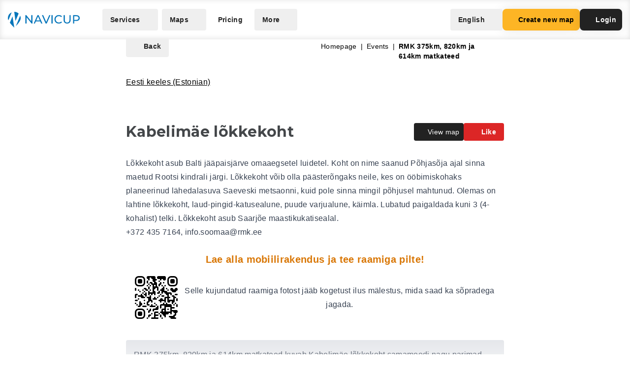

--- FILE ---
content_type: text/html; charset=UTF-8
request_url: https://navicup.com/object/rmk-375km-820km-ja-614km-matkateed/kabelimae-lokkekoht-71341/ee
body_size: 14439
content:
<!DOCTYPE html>
<html lang="en">
<head>
    <meta charset="UTF-8">
    <meta name="viewport" content="width=device-width, initial-scale=1.0">
    <meta name="csrf-token" content="RlGaIfdI8hTgIEZhwmvxqHoYGNVdWxfKSmjB6amN">

        
        <title>Navicup - Interactive Self-Guided Tour, Audio Guide &amp; White Label App Platform</title>

    <link rel="shortcut icon" href="/favicon.ico" type="image/x-icon">
    <script type="text/javascript">
    const Ziggy = {"url":"https:\/\/navicup.com","port":null,"defaults":{},"routes":{"ignition.healthCheck":{"uri":"_ignition\/health-check","methods":["GET","HEAD"]},"ignition.executeSolution":{"uri":"_ignition\/execute-solution","methods":["POST"]},"ignition.updateConfig":{"uri":"_ignition\/update-config","methods":["POST"]},"index":{"uri":"\/","methods":["GET","HEAD"]},"contact.send":{"uri":"contact-form-sent","methods":["POST"]},"privacyPolicy.index":{"uri":"privacy","methods":["GET","HEAD"]},"sunlinesPrivacyPolicy.index":{"uri":"sunlines-privacy","methods":["GET","HEAD"]},"pokumaaPrivacyPolicy.index":{"uri":"pokumaa-privacy","methods":["GET","HEAD"]},"parisForYouPrivacyPolicy.index":{"uri":"paris-for-you-privacy","methods":["GET","HEAD"]},"fredsAdventuresPrivacyPolicy.index":{"uri":"freds-adventures-privacy","methods":["GET","HEAD"]},"termsAndConditions.index":{"uri":"terms-and-conditions","methods":["GET","HEAD"]},"booking.index":{"uri":"booking\/{type}\/{itemId?}","methods":["GET","HEAD"]},"activeEvents.index":{"uri":"events\/{page?}","methods":["GET","HEAD"]},"showMapPage.index":{"uri":"event\/{eventUrl}\/{pointId?}\/{lang?}","methods":["GET","HEAD"]},"showMapWithGalleryPage.index":{"uri":"event\/{eventUrl}\/gallery","methods":["GET","HEAD"]},"eventObjects.show":{"uri":"objects\/{eventUrl}\/{lang?}\/{page?}","methods":["GET","HEAD"]},"showEventObjectPage.index":{"uri":"object\/{eventUrl}\/{pointUrl}\/{lang?}","methods":["GET","HEAD"]},"archivedEvents.index":{"uri":"archive-events\/{page?}","methods":["GET","HEAD"]},"createNewMap.index":{"uri":"create-new-map\/{eventType?}","methods":["GET","HEAD"]},"createNewMap.post":{"uri":"create-new-map","methods":["POST"]},"createNewMap.cancel":{"uri":"cancel-new-map","methods":["POST"]},"museum.index.en":{"uri":"museums-and-theme-parks","methods":["GET","HEAD"]},"schools.index.en":{"uri":"schools","methods":["GET","HEAD"]},"audioguide.index.en":{"uri":"self-guided-tours-audio-guides-exploration-games","methods":["GET","HEAD"]},"competition.index.en":{"uri":"orienteering-competitions-and-sports-events","methods":["GET","HEAD"]},"branding.index.en":{"uri":"branded-digital-solutions","methods":["GET","HEAD"]},"localGov.index.en":{"uri":"municipalities-and-local-community","methods":["GET","HEAD"]},"serviceSales.index.en":{"uri":"service-sales-and-contactless-revenue","methods":["GET","HEAD"]},"pricing.index.en":{"uri":"pricing","methods":["GET","HEAD"]},"audioguide.pricing.en":{"uri":"audio-guide-pricing","methods":["GET","HEAD"]},"tourism.pricing.en":{"uri":"tourism-and-hiking-pricing","methods":["GET","HEAD"]},"competition.pricing.en":{"uri":"games-and-competition-pricing","methods":["GET","HEAD"]},"events.pricing.en":{"uri":"events-pricing","methods":["GET","HEAD"]},"alternativeComparison.index.en":{"uri":"alternative-to-actionbound-goosechase","methods":["GET","HEAD"]},"competitionguidevideo.index.en":{"uri":"games-and-competitions-support","methods":["GET","HEAD"]},"faq.index.en":{"uri":"faq","methods":["GET","HEAD"]},"contact.index.en":{"uri":"contact","methods":["GET","HEAD"]},"audiosurvey.index.en":{"uri":"audio-guide-survey","methods":["GET","HEAD"]},"audiovideo.index.en":{"uri":"audio-guide-support","methods":["GET","HEAD"]},"tourism.index.en":{"uri":"tourist-maps-and-hiking-trails","methods":["GET","HEAD"]},"events.index.en":{"uri":"big-event-maps","methods":["GET","HEAD"]},"museum.index.ee":{"uri":"muuseumid-ja-teemapargid","methods":["GET","HEAD"]},"schools.index.ee":{"uri":"koolid","methods":["GET","HEAD"]},"audioguide.index.ee":{"uri":"giidituurid-turismimangud-kulastusmangud","methods":["GET","HEAD"]},"competition.index.ee":{"uri":"orienteerumisvoistlused-ja-spordiuritused","methods":["GET","HEAD"]},"branding.index.ee":{"uri":"branditud-digilahendused","methods":["GET","HEAD"]},"localGov.index.ee":{"uri":"omavalitsused-ja-kohalik-kogukond","methods":["GET","HEAD"]},"serviceSales.index.ee":{"uri":"teenuste-muuk-ja-kontaktivaba-tulu-teenimine","methods":["GET","HEAD"]},"pricing.index.ee":{"uri":"hinnakiri","methods":["GET","HEAD"]},"audioguide.pricing.ee":{"uri":"audiogiid-hinnad","methods":["GET","HEAD"]},"tourism.pricing.ee":{"uri":"turism-ja-matkad-hinnad","methods":["GET","HEAD"]},"competition.pricing.ee":{"uri":"voistlused-hinnad","methods":["GET","HEAD"]},"events.pricing.ee":{"uri":"uritused-hinnad","methods":["GET","HEAD"]},"alternativeComparison.index.ee":{"uri":"alternatiiv-actionbound-goosechase","methods":["GET","HEAD"]},"competitionguidevideo.index.ee":{"uri":"mangude-ja-voistluste-oppevideod","methods":["GET","HEAD"]},"audioguide.rahastus.index":{"uri":"audiogiidi-projekti-rahastus","methods":["GET","HEAD"]},"faq.index.ee":{"uri":"kkk","methods":["GET","HEAD"]},"contact.index.ee":{"uri":"kontakt","methods":["GET","HEAD"]},"audiosurvey.index.ee":{"uri":"audiogiid-kysitlus","methods":["GET","HEAD"]},"audiovideo.index.ee":{"uri":"audiogiid-oppevideod","methods":["GET","HEAD"]},"tourism.index.ee":{"uri":"turismikaardid-ja-matkarajad","methods":["GET","HEAD"]},"events.index.ee":{"uri":"suururituste-kaardid","methods":["GET","HEAD"]},"museum.index.fi":{"uri":"museot-ja-teemapuistot","methods":["GET","HEAD"]},"schools.index.fi":{"uri":"koulut","methods":["GET","HEAD"]},"audioguide.index.fi":{"uri":"oppaiden-kiertueet-turismimangut-ja-vierailupelit","methods":["GET","HEAD"]},"competition.index.fi":{"uri":"suunnistuskilpailut-ja-urheilutapahtumat","methods":["GET","HEAD"]},"branding.index.fi":{"uri":"brandatut-digirratkaisut","methods":["GET","HEAD"]},"localGov.index.fi":{"uri":"kunnat-ja-paikallisyhteisot","methods":["GET","HEAD"]},"serviceSales.index.fi":{"uri":"palveluiden-myynti-ja-kontaktivapaa-tulo-tienaaminen","methods":["GET","HEAD"]},"pricing.index.fi":{"uri":"hinnasto","methods":["GET","HEAD"]},"audioguide.pricing.fi":{"uri":"audio-opas-hinnasto","methods":["GET","HEAD"]},"tourism.pricing.fi":{"uri":"matkailu-hinnasto","methods":["GET","HEAD"]},"competition.pricing.fi":{"uri":"kilpailut-hinnat","methods":["GET","HEAD"]},"events.pricing.fi":{"uri":"tapahtumat-hinnat","methods":["GET","HEAD"]},"alternativeComparison.index.fi":{"uri":"vaihtoehto-actionbound-goosechase","methods":["GET","HEAD"]},"competitionguidevideo.index.fi":{"uri":"pelit-ja-kilpailut-opetusvideot","methods":["GET","HEAD"]},"faq.index.fi":{"uri":"usein-kysytyt-kysymykset","methods":["GET","HEAD"]},"contact.index.fi":{"uri":"yhteystiedot","methods":["GET","HEAD"]},"audiosurvey.index.fi":{"uri":"kysely","methods":["GET","HEAD"]},"audiovideo.index.fi":{"uri":"opetusvideot","methods":["GET","HEAD"]},"tourism.index.fi":{"uri":"matkailu-ja-vaellus","methods":["GET","HEAD"]},"events.index.fi":{"uri":"suurtapahtumien-kartat","methods":["GET","HEAD"]},"museum.index.se":{"uri":"museer-och-temaparker","methods":["GET","HEAD"]},"schools.index.se":{"uri":"skolor","methods":["GET","HEAD"]},"audioguide.index.se":{"uri":"guidningsturer-turismspel-och-besoksspel","methods":["GET","HEAD"]},"competition.index.se":{"uri":"orienteringstavlingar-och-sportevenemang","methods":["GET","HEAD"]},"branding.index.se":{"uri":"varumarkesanpassade-digitala-losningar","methods":["GET","HEAD"]},"localGov.index.se":{"uri":"kommuner-och-lokalsamhalle","methods":["GET","HEAD"]},"serviceSales.index.se":{"uri":"tjanstforsaljning-och-kontaktlos-intaktsgenerering","methods":["GET","HEAD"]},"pricing.index.se":{"uri":"prissattnig","methods":["GET","HEAD"]},"audioguide.pricing.se":{"uri":"ljudguide-prissattnig","methods":["GET","HEAD"]},"tourism.pricing.se":{"uri":"turism-och-vandrig-prissattning","methods":["GET","HEAD"]},"competition.pricing.se":{"uri":"tavling-prissatning","methods":["GET","HEAD"]},"events.pricing.se":{"uri":"handelser-prissattning","methods":["GET","HEAD"]},"alternativeComparison.index.se":{"uri":"alternativ-till-actionbound-goosechase","methods":["GET","HEAD"]},"competitionguidevideo.index.se":{"uri":"spel-och-tavlingsvideor","methods":["GET","HEAD"]},"faq.index.se":{"uri":"vanliga-fragor","methods":["GET","HEAD"]},"contact.index.se":{"uri":"kontakt-oss","methods":["GET","HEAD"]},"audiosurvey.index.se":{"uri":"ljudguide-undersokning","methods":["GET","HEAD"]},"audiovideo.index.se":{"uri":"tod-for-ljudguide","methods":["GET","HEAD"]},"tourism.index.se":{"uri":"turistkartor-och-vandringsleder","methods":["GET","HEAD"]},"events.index.se":{"uri":"kartor-for-det-stora-handelse","methods":["GET","HEAD"]},"museum.index.de":{"uri":"museen-und-themenparks","methods":["GET","HEAD"]},"schools.index.de":{"uri":"schulen","methods":["GET","HEAD"]},"audioguide.index.de":{"uri":"fuehrungen-tourismus-und-besucherspiele","methods":["GET","HEAD"]},"competition.index.de":{"uri":"orientierungslaufe-und-sportveranstaltungen","methods":["GET","HEAD"]},"branding.index.de":{"uri":"markenlosungen","methods":["GET","HEAD"]},"localGov.index.de":{"uri":"kommunen-und-lokale-gemeinschaften","methods":["GET","HEAD"]},"serviceSales.index.de":{"uri":"verkauf-von-dienstleistungen-und-kontaktloses-einkommen","methods":["GET","HEAD"]},"pricing.index.de":{"uri":"preisliste","methods":["GET","HEAD"]},"competition.pricing.de":{"uri":"wettbewerbe-preise","methods":["GET","HEAD"]},"tourism.pricing.de":{"uri":"tourismus-und-wandertouren-preise","methods":["GET","HEAD"]},"audioguide.pricing.de":{"uri":"audioguide-preise","methods":["GET","HEAD"]},"events.pricing.de":{"uri":"veranstaltungen-preise","methods":["GET","HEAD"]},"alternativeComparison.index.de":{"uri":"alternative-zu-actionbound-goosechase","methods":["GET","HEAD"]},"competitionguidevideo.index.de":{"uri":"unterstutzung-von-spielen-und-wettbewerben","methods":["GET","HEAD"]},"faq.index.de":{"uri":"faqs","methods":["GET","HEAD"]},"contact.index.de":{"uri":"kontakts","methods":["GET","HEAD"]},"audiosurvey.index.de":{"uri":"audioguide-umfrage","methods":["GET","HEAD"]},"audiovideo.index.de":{"uri":"audioguide-videotutorial","methods":["GET","HEAD"]},"tourism.index.de":{"uri":"touristenkarten-und-wanderwege","methods":["GET","HEAD"]},"events.index.de":{"uri":"karten-grossveranstaltungen","methods":["GET","HEAD"]},"museum.index.es":{"uri":"museos-y-parques-tematicos","methods":["GET","HEAD"]},"schools.index.es":{"uri":"escuelas","methods":["GET","HEAD"]},"audioguide.index.es":{"uri":"tours-guiados-juegos-turisticos-y-de-visita","methods":["GET","HEAD"]},"competition.index.es":{"uri":"competiciones-de-orientacion-y-eventos-deportivos","methods":["GET","HEAD"]},"branding.index.es":{"uri":"soluciones-digitales-de-marca","methods":["GET","HEAD"]},"localGov.index.es":{"uri":"gobiernos-locales-y-comunidades","methods":["GET","HEAD"]},"serviceSales.index.es":{"uri":"venta-de-servicios-y-generacion-de-ingresos-sin-contacto","methods":["GET","HEAD"]},"pricing.index.es":{"uri":"fijacion-de-precios","methods":["GET","HEAD"]},"competition.pricing.es":{"uri":"comparacion-competencia","methods":["GET","HEAD"]},"tourism.pricing.es":{"uri":"turismo-y-senderismo-precios","methods":["GET","HEAD"]},"audioguide.pricing.es":{"uri":"precios-de-la-audioguia","methods":["GET","HEAD"]},"events.pricing.es":{"uri":"precios-de-eventos","methods":["GET","HEAD"]},"alternativeComparison.index.es":{"uri":"alternativa-a-actionbound-goosechase","methods":["GET","HEAD"]},"competitionguidevideo.index.es":{"uri":"juegos-y-concursos-soporte","methods":["GET","HEAD"]},"faq.index.es":{"uri":"preguntas-mas-frecuentes","methods":["GET","HEAD"]},"contact.index.es":{"uri":"contacto","methods":["GET","HEAD"]},"audiosurvey.index.es":{"uri":"audio-guia-encuesta","methods":["GET","HEAD"]},"audiovideo.index.es":{"uri":"soporte-de-audioguia","methods":["GET","HEAD"]},"tourism.index.es":{"uri":"mapas-turisticos-y-rutas-de-senderismo","methods":["GET","HEAD"]},"events.index.es":{"uri":"mapas-de-grandes-eventos","methods":["GET","HEAD"]},"museum.index.it":{"uri":"musei-e-parchi-tematici","methods":["GET","HEAD"]},"schools.index.it":{"uri":"scuole","methods":["GET","HEAD"]},"audioguide.index.it":{"uri":"tour-guidati-giochi-turistici-e-di-visita","methods":["GET","HEAD"]},"competition.index.it":{"uri":"gare-di-orientamento-e-eventi-sportivi","methods":["GET","HEAD"]},"branding.index.it":{"uri":"soluzioni-digitali-a-marchio","methods":["GET","HEAD"]},"localGov.index.it":{"uri":"comuni-e-comunita-locali","methods":["GET","HEAD"]},"serviceSales.index.it":{"uri":"vendita-di-servizi-e-generazione-di-entrate-senza-contatto","methods":["GET","HEAD"]},"pricing.index.it":{"uri":"prezzo","methods":["GET","HEAD"]},"competition.pricing.it":{"uri":"confronto-competizione","methods":["GET","HEAD"]},"tourism.pricing.it":{"uri":"mappe-turistiche-e-percorsi-escursionistici","methods":["GET","HEAD"]},"audioguide.pricing.it":{"uri":"prezzo-dellaudioguida","methods":["GET","HEAD"]},"events.pricing.it":{"uri":"prezzi-degli-eventi","methods":["GET","HEAD"]},"alternativeComparison.index.it":{"uri":"alternativa-per-actionbound-goosechase","methods":["GET","HEAD"]},"competitionguidevideo.index.it":{"uri":"supporto-per-giochi-e-competizioni","methods":["GET","HEAD"]},"faq.index.it":{"uri":"faqo","methods":["GET","HEAD"]},"contact.index.it":{"uri":"contatto","methods":["GET","HEAD"]},"audiosurvey.index.it":{"uri":"audio-guida-sondaggio","methods":["GET","HEAD"]},"audiovideo.index.it":{"uri":"audio-guida-supporto","methods":["GET","HEAD"]},"events.index.it":{"uri":"mappe-grandi-eventi","methods":["GET","HEAD"]},"museum.index.pl":{"uri":"muzea-i-parki-tematyczne","methods":["GET","HEAD"]},"schools.index.pl":{"uri":"szkoly","methods":["GET","HEAD"]},"audioguide.index.pl":{"uri":"wycieczki-z-przewodnikiem-i-gry-turystyczne","methods":["GET","HEAD"]},"competition.index.pl":{"uri":"zawody-sportowe-i-orientacyjne","methods":["GET","HEAD"]},"branding.index.pl":{"uri":"rozwiazania-cyfrowe-pod-twoja-marka","methods":["GET","HEAD"]},"localGov.index.pl":{"uri":"samorzady-i-spolecznosci-lokalne","methods":["GET","HEAD"]},"serviceSales.index.pl":{"uri":"sprzedaz-uslug-bez-kontaktu","methods":["GET","HEAD"]},"pricing.index.pl":{"uri":"cennik","methods":["GET","HEAD"]},"competition.pricing.pl":{"uri":"porownanie-z-konkurencja","methods":["GET","HEAD"]},"tourism.pricing.pl":{"uri":"mapy-turystyczne-i-szlaki","methods":["GET","HEAD"]},"audioguide.pricing.pl":{"uri":"cena-audioprzewodnika","methods":["GET","HEAD"]},"events.pricing.pl":{"uri":"ceny-wydarzen","methods":["GET","HEAD"]},"alternativeComparison.index.pl":{"uri":"alternatywa-dla-actionbound-goosechase","methods":["GET","HEAD"]},"competitionguidevideo.index.pl":{"uri":"pomoc-dla-gier-i-zawodow","methods":["GET","HEAD"]},"faq.index.pl":{"uri":"faqe","methods":["GET","HEAD"]},"contact.index.pl":{"uri":"kontakte","methods":["GET","HEAD"]},"audiosurvey.index.pl":{"uri":"ankieta-o-audioprzewodniku","methods":["GET","HEAD"]},"audiovideo.index.pl":{"uri":"pomoc-audioprzewodnik","methods":["GET","HEAD"]},"events.index.pl":{"uri":"mapy-duzych-wydarzen","methods":["GET","HEAD"]},"museum.index.fr":{"uri":"musees-et-parcs-a-theme","methods":["GET","HEAD"]},"schools.index.fr":{"uri":"ecoles","methods":["GET","HEAD"]},"audioguide.index.fr":{"uri":"visites-guidees-et-jeux-touristiques","methods":["GET","HEAD"]},"competition.index.fr":{"uri":"competitions-sportives-et-orientation","methods":["GET","HEAD"]},"branding.index.fr":{"uri":"solutions-numeriques-en-marque-blanche","methods":["GET","HEAD"]},"localGov.index.fr":{"uri":"collectivites-et-gouvernements-locaux","methods":["GET","HEAD"]},"serviceSales.index.fr":{"uri":"ventes-de-services-sans-contact","methods":["GET","HEAD"]},"pricing.index.fr":{"uri":"tarifs","methods":["GET","HEAD"]},"competition.pricing.fr":{"uri":"comparaison-avec-la-concurrence","methods":["GET","HEAD"]},"tourism.pricing.fr":{"uri":"cartes-touristiques-et-randonnees","methods":["GET","HEAD"]},"audioguide.pricing.fr":{"uri":"tarif-des-audioguides","methods":["GET","HEAD"]},"events.pricing.fr":{"uri":"tarifs-des-evenements","methods":["GET","HEAD"]},"alternativeComparison.index.fr":{"uri":"alternative-a-actionbound-goosechase","methods":["GET","HEAD"]},"competitionguidevideo.index.fr":{"uri":"assistance-pour-jeux-et-competitions","methods":["GET","HEAD"]},"faq.index.fr":{"uri":"faqf","methods":["GET","HEAD"]},"contact.index.fr":{"uri":"contacter","methods":["GET","HEAD"]},"audiosurvey.index.fr":{"uri":"sondage-sur-laudioguide","methods":["GET","HEAD"]},"audiovideo.index.fr":{"uri":"assistance-audioguide","methods":["GET","HEAD"]},"events.index.fr":{"uri":"cartes-de-grands-evenements","methods":["GET","HEAD"]},"museum.index.uk":{"uri":"museyi-ta-tematychni-parky","methods":["GET","HEAD"]},"schools.index.uk":{"uri":"shkoly","methods":["GET","HEAD"]},"audioguide.index.uk":{"uri":"ekskursiyi-ta-turystychni-ihry","methods":["GET","HEAD"]},"competition.index.uk":{"uri":"sportyvni-zmahannia-ta-oriyentuvannya","methods":["GET","HEAD"]},"branding.index.uk":{"uri":"tsyfrovi-rishennya-pid-vashym-brendom","methods":["GET","HEAD"]},"localGov.index.uk":{"uri":"mistske-samovryaduvannya-ta-hromady","methods":["GET","HEAD"]},"serviceSales.index.uk":{"uri":"bezkontaktovyy-prodazh-posluh-ta-dokhodiv","methods":["GET","HEAD"]},"pricing.index.uk":{"uri":"tsiny","methods":["GET","HEAD"]},"competition.pricing.uk":{"uri":"porivnyannya-z-konkurentamy","methods":["GET","HEAD"]},"tourism.pricing.uk":{"uri":"turystychni-karty-ta-pokhodi","methods":["GET","HEAD"]},"audioguide.pricing.uk":{"uri":"tsina-audiohidiv","methods":["GET","HEAD"]},"events.pricing.uk":{"uri":"tsiny-na-podiyi","methods":["GET","HEAD"]},"alternativeComparison.index.uk":{"uri":"alternatyva-actionbound-goosechase","methods":["GET","HEAD"]},"competitionguidevideo.index.uk":{"uri":"pidtrymka-ihor-ta-zmahan","methods":["GET","HEAD"]},"faq.index.uk":{"uri":"faqi","methods":["GET","HEAD"]},"contact.index.uk":{"uri":"kontakti","methods":["GET","HEAD"]},"audiosurvey.index.uk":{"uri":"opytuvannya-pro-audiohidu","methods":["GET","HEAD"]},"audiovideo.index.uk":{"uri":"pidtrymka-audiohidiv","methods":["GET","HEAD"]},"events.index.uk":{"uri":"karty-velykykh-podiy","methods":["GET","HEAD"]}}};

    !function(t,r){"object"==typeof exports&&"undefined"!=typeof module?module.exports=r():"function"==typeof define&&define.amd?define(r):(t||self).route=r()}(this,function(){function t(t,r){for(var e=0;e<r.length;e++){var n=r[e];n.enumerable=n.enumerable||!1,n.configurable=!0,"value"in n&&(n.writable=!0),Object.defineProperty(t,n.key,n)}}function r(r,e,n){return e&&t(r.prototype,e),n&&t(r,n),Object.defineProperty(r,"prototype",{writable:!1}),r}function e(){return e=Object.assign?Object.assign.bind():function(t){for(var r=1;r<arguments.length;r++){var e=arguments[r];for(var n in e)Object.prototype.hasOwnProperty.call(e,n)&&(t[n]=e[n])}return t},e.apply(this,arguments)}function n(t){return n=Object.setPrototypeOf?Object.getPrototypeOf.bind():function(t){return t.__proto__||Object.getPrototypeOf(t)},n(t)}function o(t,r){return o=Object.setPrototypeOf?Object.setPrototypeOf.bind():function(t,r){return t.__proto__=r,t},o(t,r)}function i(){if("undefined"==typeof Reflect||!Reflect.construct)return!1;if(Reflect.construct.sham)return!1;if("function"==typeof Proxy)return!0;try{return Boolean.prototype.valueOf.call(Reflect.construct(Boolean,[],function(){})),!0}catch(t){return!1}}function u(t,r,e){return u=i()?Reflect.construct.bind():function(t,r,e){var n=[null];n.push.apply(n,r);var i=new(Function.bind.apply(t,n));return e&&o(i,e.prototype),i},u.apply(null,arguments)}function f(t){var r="function"==typeof Map?new Map:void 0;return f=function(t){if(null===t||-1===Function.toString.call(t).indexOf("[native code]"))return t;if("function"!=typeof t)throw new TypeError("Super expression must either be null or a function");if(void 0!==r){if(r.has(t))return r.get(t);r.set(t,e)}function e(){return u(t,arguments,n(this).constructor)}return e.prototype=Object.create(t.prototype,{constructor:{value:e,enumerable:!1,writable:!0,configurable:!0}}),o(e,t)},f(t)}var a=String.prototype.replace,c=/%20/g,l="RFC3986",s={default:l,formatters:{RFC1738:function(t){return a.call(t,c,"+")},RFC3986:function(t){return String(t)}},RFC1738:"RFC1738",RFC3986:l},v=Object.prototype.hasOwnProperty,p=Array.isArray,y=function(){for(var t=[],r=0;r<256;++r)t.push("%"+((r<16?"0":"")+r.toString(16)).toUpperCase());return t}(),d=function(t,r){for(var e=r&&r.plainObjects?Object.create(null):{},n=0;n<t.length;++n)void 0!==t[n]&&(e[n]=t[n]);return e},b={arrayToObject:d,assign:function(t,r){return Object.keys(r).reduce(function(t,e){return t[e]=r[e],t},t)},combine:function(t,r){return[].concat(t,r)},compact:function(t){for(var r=[{obj:{o:t},prop:"o"}],e=[],n=0;n<r.length;++n)for(var o=r[n],i=o.obj[o.prop],u=Object.keys(i),f=0;f<u.length;++f){var a=u[f],c=i[a];"object"==typeof c&&null!==c&&-1===e.indexOf(c)&&(r.push({obj:i,prop:a}),e.push(c))}return function(t){for(;t.length>1;){var r=t.pop(),e=r.obj[r.prop];if(p(e)){for(var n=[],o=0;o<e.length;++o)void 0!==e[o]&&n.push(e[o]);r.obj[r.prop]=n}}}(r),t},decode:function(t,r,e){var n=t.replace(/\+/g," ");if("iso-8859-1"===e)return n.replace(/%[0-9a-f]{2}/gi,unescape);try{return decodeURIComponent(n)}catch(t){return n}},encode:function(t,r,e,n,o){if(0===t.length)return t;var i=t;if("symbol"==typeof t?i=Symbol.prototype.toString.call(t):"string"!=typeof t&&(i=String(t)),"iso-8859-1"===e)return escape(i).replace(/%u[0-9a-f]{4}/gi,function(t){return"%26%23"+parseInt(t.slice(2),16)+"%3B"});for(var u="",f=0;f<i.length;++f){var a=i.charCodeAt(f);45===a||46===a||95===a||126===a||a>=48&&a<=57||a>=65&&a<=90||a>=97&&a<=122||o===s.RFC1738&&(40===a||41===a)?u+=i.charAt(f):a<128?u+=y[a]:a<2048?u+=y[192|a>>6]+y[128|63&a]:a<55296||a>=57344?u+=y[224|a>>12]+y[128|a>>6&63]+y[128|63&a]:(a=65536+((1023&a)<<10|1023&i.charCodeAt(f+=1)),u+=y[240|a>>18]+y[128|a>>12&63]+y[128|a>>6&63]+y[128|63&a])}return u},isBuffer:function(t){return!(!t||"object"!=typeof t||!(t.constructor&&t.constructor.isBuffer&&t.constructor.isBuffer(t)))},isRegExp:function(t){return"[object RegExp]"===Object.prototype.toString.call(t)},maybeMap:function(t,r){if(p(t)){for(var e=[],n=0;n<t.length;n+=1)e.push(r(t[n]));return e}return r(t)},merge:function t(r,e,n){if(!e)return r;if("object"!=typeof e){if(p(r))r.push(e);else{if(!r||"object"!=typeof r)return[r,e];(n&&(n.plainObjects||n.allowPrototypes)||!v.call(Object.prototype,e))&&(r[e]=!0)}return r}if(!r||"object"!=typeof r)return[r].concat(e);var o=r;return p(r)&&!p(e)&&(o=d(r,n)),p(r)&&p(e)?(e.forEach(function(e,o){if(v.call(r,o)){var i=r[o];i&&"object"==typeof i&&e&&"object"==typeof e?r[o]=t(i,e,n):r.push(e)}else r[o]=e}),r):Object.keys(e).reduce(function(r,o){var i=e[o];return r[o]=v.call(r,o)?t(r[o],i,n):i,r},o)}},h=Object.prototype.hasOwnProperty,m={brackets:function(t){return t+"[]"},comma:"comma",indices:function(t,r){return t+"["+r+"]"},repeat:function(t){return t}},g=Array.isArray,j=String.prototype.split,w=Array.prototype.push,O=function(t,r){w.apply(t,g(r)?r:[r])},E=Date.prototype.toISOString,R=s.default,S={addQueryPrefix:!1,allowDots:!1,charset:"utf-8",charsetSentinel:!1,delimiter:"&",encode:!0,encoder:b.encode,encodeValuesOnly:!1,format:R,formatter:s.formatters[R],indices:!1,serializeDate:function(t){return E.call(t)},skipNulls:!1,strictNullHandling:!1},T=function t(r,e,n,o,i,u,f,a,c,l,s,v,p,y){var d,h=r;if("function"==typeof f?h=f(e,h):h instanceof Date?h=l(h):"comma"===n&&g(h)&&(h=b.maybeMap(h,function(t){return t instanceof Date?l(t):t})),null===h){if(o)return u&&!p?u(e,S.encoder,y,"key",s):e;h=""}if("string"==typeof(d=h)||"number"==typeof d||"boolean"==typeof d||"symbol"==typeof d||"bigint"==typeof d||b.isBuffer(h)){if(u){var m=p?e:u(e,S.encoder,y,"key",s);if("comma"===n&&p){for(var w=j.call(String(h),","),E="",R=0;R<w.length;++R)E+=(0===R?"":",")+v(u(w[R],S.encoder,y,"value",s));return[v(m)+"="+E]}return[v(m)+"="+v(u(h,S.encoder,y,"value",s))]}return[v(e)+"="+v(String(h))]}var T,k=[];if(void 0===h)return k;if("comma"===n&&g(h))T=[{value:h.length>0?h.join(",")||null:void 0}];else if(g(f))T=f;else{var x=Object.keys(h);T=a?x.sort(a):x}for(var N=0;N<T.length;++N){var C=T[N],D="object"==typeof C&&void 0!==C.value?C.value:h[C];if(!i||null!==D){var F=g(h)?"function"==typeof n?n(e,C):e:e+(c?"."+C:"["+C+"]");O(k,t(D,F,n,o,i,u,f,a,c,l,s,v,p,y))}}return k},k=Object.prototype.hasOwnProperty,x=Array.isArray,N={allowDots:!1,allowPrototypes:!1,arrayLimit:20,charset:"utf-8",charsetSentinel:!1,comma:!1,decoder:b.decode,delimiter:"&",depth:5,ignoreQueryPrefix:!1,interpretNumericEntities:!1,parameterLimit:1e3,parseArrays:!0,plainObjects:!1,strictNullHandling:!1},C=function(t){return t.replace(/&#(\d+);/g,function(t,r){return String.fromCharCode(parseInt(r,10))})},D=function(t,r){return t&&"string"==typeof t&&r.comma&&t.indexOf(",")>-1?t.split(","):t},F=function(t,r,e,n){if(t){var o=e.allowDots?t.replace(/\.([^.[]+)/g,"[$1]"):t,i=/(\[[^[\]]*])/g,u=e.depth>0&&/(\[[^[\]]*])/.exec(o),f=u?o.slice(0,u.index):o,a=[];if(f){if(!e.plainObjects&&k.call(Object.prototype,f)&&!e.allowPrototypes)return;a.push(f)}for(var c=0;e.depth>0&&null!==(u=i.exec(o))&&c<e.depth;){if(c+=1,!e.plainObjects&&k.call(Object.prototype,u[1].slice(1,-1))&&!e.allowPrototypes)return;a.push(u[1])}return u&&a.push("["+o.slice(u.index)+"]"),function(t,r,e,n){for(var o=n?r:D(r,e),i=t.length-1;i>=0;--i){var u,f=t[i];if("[]"===f&&e.parseArrays)u=[].concat(o);else{u=e.plainObjects?Object.create(null):{};var a="["===f.charAt(0)&&"]"===f.charAt(f.length-1)?f.slice(1,-1):f,c=parseInt(a,10);e.parseArrays||""!==a?!isNaN(c)&&f!==a&&String(c)===a&&c>=0&&e.parseArrays&&c<=e.arrayLimit?(u=[])[c]=o:"__proto__"!==a&&(u[a]=o):u={0:o}}o=u}return o}(a,r,e,n)}},$=function(t,r){var e=function(t){if(!t)return N;if(null!=t.decoder&&"function"!=typeof t.decoder)throw new TypeError("Decoder has to be a function.");if(void 0!==t.charset&&"utf-8"!==t.charset&&"iso-8859-1"!==t.charset)throw new TypeError("The charset option must be either utf-8, iso-8859-1, or undefined");return{allowDots:void 0===t.allowDots?N.allowDots:!!t.allowDots,allowPrototypes:"boolean"==typeof t.allowPrototypes?t.allowPrototypes:N.allowPrototypes,arrayLimit:"number"==typeof t.arrayLimit?t.arrayLimit:N.arrayLimit,charset:void 0===t.charset?N.charset:t.charset,charsetSentinel:"boolean"==typeof t.charsetSentinel?t.charsetSentinel:N.charsetSentinel,comma:"boolean"==typeof t.comma?t.comma:N.comma,decoder:"function"==typeof t.decoder?t.decoder:N.decoder,delimiter:"string"==typeof t.delimiter||b.isRegExp(t.delimiter)?t.delimiter:N.delimiter,depth:"number"==typeof t.depth||!1===t.depth?+t.depth:N.depth,ignoreQueryPrefix:!0===t.ignoreQueryPrefix,interpretNumericEntities:"boolean"==typeof t.interpretNumericEntities?t.interpretNumericEntities:N.interpretNumericEntities,parameterLimit:"number"==typeof t.parameterLimit?t.parameterLimit:N.parameterLimit,parseArrays:!1!==t.parseArrays,plainObjects:"boolean"==typeof t.plainObjects?t.plainObjects:N.plainObjects,strictNullHandling:"boolean"==typeof t.strictNullHandling?t.strictNullHandling:N.strictNullHandling}}(r);if(""===t||null==t)return e.plainObjects?Object.create(null):{};for(var n="string"==typeof t?function(t,r){var e,n={},o=(r.ignoreQueryPrefix?t.replace(/^\?/,""):t).split(r.delimiter,Infinity===r.parameterLimit?void 0:r.parameterLimit),i=-1,u=r.charset;if(r.charsetSentinel)for(e=0;e<o.length;++e)0===o[e].indexOf("utf8=")&&("utf8=%E2%9C%93"===o[e]?u="utf-8":"utf8=%26%2310003%3B"===o[e]&&(u="iso-8859-1"),i=e,e=o.length);for(e=0;e<o.length;++e)if(e!==i){var f,a,c=o[e],l=c.indexOf("]="),s=-1===l?c.indexOf("="):l+1;-1===s?(f=r.decoder(c,N.decoder,u,"key"),a=r.strictNullHandling?null:""):(f=r.decoder(c.slice(0,s),N.decoder,u,"key"),a=b.maybeMap(D(c.slice(s+1),r),function(t){return r.decoder(t,N.decoder,u,"value")})),a&&r.interpretNumericEntities&&"iso-8859-1"===u&&(a=C(a)),c.indexOf("[]=")>-1&&(a=x(a)?[a]:a),n[f]=k.call(n,f)?b.combine(n[f],a):a}return n}(t,e):t,o=e.plainObjects?Object.create(null):{},i=Object.keys(n),u=0;u<i.length;++u){var f=i[u],a=F(f,n[f],e,"string"==typeof t);o=b.merge(o,a,e)}return b.compact(o)},A=/*#__PURE__*/function(){function t(t,r,e){var n,o;this.name=t,this.definition=r,this.bindings=null!=(n=r.bindings)?n:{},this.wheres=null!=(o=r.wheres)?o:{},this.config=e}var e=t.prototype;return e.matchesUrl=function(t){var r=this;if(!this.definition.methods.includes("GET"))return!1;var e=this.template.replace(/(\/?){([^}?]*)(\??)}/g,function(t,e,n,o){var i,u="(?<"+n+">"+((null==(i=r.wheres[n])?void 0:i.replace(/(^\^)|(\$$)/g,""))||"[^/?]+")+")";return o?"("+e+u+")?":""+e+u}).replace(/^\w+:\/\//,""),n=t.replace(/^\w+:\/\//,"").split("?"),o=n[0],i=n[1],u=new RegExp("^"+e+"/?$").exec(o);return!!u&&{params:u.groups,query:$(i)}},e.compile=function(t){var r=this,e=this.parameterSegments;return e.length?this.template.replace(/{([^}?]+)(\??)}/g,function(n,o,i){var u,f,a;if(!i&&[null,void 0].includes(t[o]))throw new Error("Ziggy error: '"+o+"' parameter is required for route '"+r.name+"'.");if(e[e.length-1].name===o&&".*"===r.wheres[o])return encodeURIComponent(null!=(a=t[o])?a:"").replace(/%2F/g,"/");if(r.wheres[o]&&!new RegExp("^"+(i?"("+r.wheres[o]+")?":r.wheres[o])+"$").test(null!=(u=t[o])?u:""))throw new Error("Ziggy error: '"+o+"' parameter does not match required format '"+r.wheres[o]+"' for route '"+r.name+"'.");return encodeURIComponent(null!=(f=t[o])?f:"")}).replace(/\/+$/,""):this.template},r(t,[{key:"template",get:function(){return((this.config.absolute?this.definition.domain?""+this.config.url.match(/^\w+:\/\//)[0]+this.definition.domain+(this.config.port?":"+this.config.port:""):this.config.url:"")+"/"+this.definition.uri).replace(/\/+$/,"")}},{key:"parameterSegments",get:function(){var t,r;return null!=(t=null==(r=this.template.match(/{[^}?]+\??}/g))?void 0:r.map(function(t){return{name:t.replace(/{|\??}/g,""),required:!/\?}$/.test(t)}}))?t:[]}}]),t}(),P=/*#__PURE__*/function(t){var n,i;function u(r,n,o,i){var u;if(void 0===o&&(o=!0),(u=t.call(this)||this).t=null!=i?i:"undefined"!=typeof Ziggy?Ziggy:null==globalThis?void 0:globalThis.Ziggy,u.t=e({},u.t,{absolute:o}),r){if(!u.t.routes[r])throw new Error("Ziggy error: route '"+r+"' is not in the route list.");u.i=new A(r,u.t.routes[r],u.t),u.u=u.l(n)}return u}i=t,(n=u).prototype=Object.create(i.prototype),n.prototype.constructor=n,o(n,i);var f=u.prototype;return f.toString=function(){var t=this,r=Object.keys(this.u).filter(function(r){return!t.i.parameterSegments.some(function(t){return t.name===r})}).filter(function(t){return"_query"!==t}).reduce(function(r,n){var o;return e({},r,((o={})[n]=t.u[n],o))},{});return this.i.compile(this.u)+function(t,r){var e,n=t,o=function(t){if(!t)return S;if(null!=t.encoder&&"function"!=typeof t.encoder)throw new TypeError("Encoder has to be a function.");var r=t.charset||S.charset;if(void 0!==t.charset&&"utf-8"!==t.charset&&"iso-8859-1"!==t.charset)throw new TypeError("The charset option must be either utf-8, iso-8859-1, or undefined");var e=s.default;if(void 0!==t.format){if(!h.call(s.formatters,t.format))throw new TypeError("Unknown format option provided.");e=t.format}var n=s.formatters[e],o=S.filter;return("function"==typeof t.filter||g(t.filter))&&(o=t.filter),{addQueryPrefix:"boolean"==typeof t.addQueryPrefix?t.addQueryPrefix:S.addQueryPrefix,allowDots:void 0===t.allowDots?S.allowDots:!!t.allowDots,charset:r,charsetSentinel:"boolean"==typeof t.charsetSentinel?t.charsetSentinel:S.charsetSentinel,delimiter:void 0===t.delimiter?S.delimiter:t.delimiter,encode:"boolean"==typeof t.encode?t.encode:S.encode,encoder:"function"==typeof t.encoder?t.encoder:S.encoder,encodeValuesOnly:"boolean"==typeof t.encodeValuesOnly?t.encodeValuesOnly:S.encodeValuesOnly,filter:o,format:e,formatter:n,serializeDate:"function"==typeof t.serializeDate?t.serializeDate:S.serializeDate,skipNulls:"boolean"==typeof t.skipNulls?t.skipNulls:S.skipNulls,sort:"function"==typeof t.sort?t.sort:null,strictNullHandling:"boolean"==typeof t.strictNullHandling?t.strictNullHandling:S.strictNullHandling}}(r);"function"==typeof o.filter?n=(0,o.filter)("",n):g(o.filter)&&(e=o.filter);var i=[];if("object"!=typeof n||null===n)return"";var u=m[r&&r.arrayFormat in m?r.arrayFormat:r&&"indices"in r?r.indices?"indices":"repeat":"indices"];e||(e=Object.keys(n)),o.sort&&e.sort(o.sort);for(var f=0;f<e.length;++f){var a=e[f];o.skipNulls&&null===n[a]||O(i,T(n[a],a,u,o.strictNullHandling,o.skipNulls,o.encode?o.encoder:null,o.filter,o.sort,o.allowDots,o.serializeDate,o.format,o.formatter,o.encodeValuesOnly,o.charset))}var c=i.join(o.delimiter),l=!0===o.addQueryPrefix?"?":"";return o.charsetSentinel&&(l+="iso-8859-1"===o.charset?"utf8=%26%2310003%3B&":"utf8=%E2%9C%93&"),c.length>0?l+c:""}(e({},r,this.u._query),{addQueryPrefix:!0,arrayFormat:"indices",encodeValuesOnly:!0,skipNulls:!0,encoder:function(t,r){return"boolean"==typeof t?Number(t):r(t)}})},f.v=function(t){var r=this;t?this.t.absolute&&t.startsWith("/")&&(t=this.p().host+t):t=this.h();var n={},o=Object.entries(this.t.routes).find(function(e){return n=new A(e[0],e[1],r.t).matchesUrl(t)})||[void 0,void 0];return e({name:o[0]},n,{route:o[1]})},f.h=function(){var t=this.p(),r=t.pathname,e=t.search;return(this.t.absolute?t.host+r:r.replace(this.t.url.replace(/^\w*:\/\/[^/]+/,""),"").replace(/^\/+/,"/"))+e},f.current=function(t,r){var n=this.v(),o=n.name,i=n.params,u=n.query,f=n.route;if(!t)return o;var a=new RegExp("^"+t.replace(/\./g,"\\.").replace(/\*/g,".*")+"$").test(o);if([null,void 0].includes(r)||!a)return a;var c=new A(o,f,this.t);r=this.l(r,c);var l=e({},i,u);return!(!Object.values(r).every(function(t){return!t})||Object.values(l).some(function(t){return void 0!==t}))||Object.entries(r).every(function(t){return l[t[0]]==t[1]})},f.p=function(){var t,r,e,n,o,i,u="undefined"!=typeof window?window.location:{},f=u.host,a=u.pathname,c=u.search;return{host:null!=(t=null==(r=this.t.location)?void 0:r.host)?t:void 0===f?"":f,pathname:null!=(e=null==(n=this.t.location)?void 0:n.pathname)?e:void 0===a?"":a,search:null!=(o=null==(i=this.t.location)?void 0:i.search)?o:void 0===c?"":c}},f.has=function(t){return Object.keys(this.t.routes).includes(t)},f.l=function(t,r){var n=this;void 0===t&&(t={}),void 0===r&&(r=this.i),null!=t||(t={}),t=["string","number"].includes(typeof t)?[t]:t;var o=r.parameterSegments.filter(function(t){return!n.t.defaults[t.name]});if(Array.isArray(t))t=t.reduce(function(t,r,n){var i,u;return e({},t,o[n]?((i={})[o[n].name]=r,i):"object"==typeof r?r:((u={})[r]="",u))},{});else if(1===o.length&&!t[o[0].name]&&(t.hasOwnProperty(Object.values(r.bindings)[0])||t.hasOwnProperty("id"))){var i;(i={})[o[0].name]=t,t=i}return e({},this.m(r),this.g(t,r))},f.m=function(t){var r=this;return t.parameterSegments.filter(function(t){return r.t.defaults[t.name]}).reduce(function(t,n,o){var i,u=n.name;return e({},t,((i={})[u]=r.t.defaults[u],i))},{})},f.g=function(t,r){var n=r.bindings,o=r.parameterSegments;return Object.entries(t).reduce(function(t,r){var i,u,f=r[0],a=r[1];if(!a||"object"!=typeof a||Array.isArray(a)||!o.some(function(t){return t.name===f}))return e({},t,((u={})[f]=a,u));if(!a.hasOwnProperty(n[f])){if(!a.hasOwnProperty("id"))throw new Error("Ziggy error: object passed as '"+f+"' parameter is missing route model binding key '"+n[f]+"'.");n[f]="id"}return e({},t,((i={})[f]=a[n[f]],i))},{})},f.valueOf=function(){return this.toString()},f.check=function(t){return this.has(t)},r(u,[{key:"params",get:function(){var t=this.v();return e({},t.params,t.query)}}]),u}(/*#__PURE__*/f(String));return function(t,r,e,n){var o=new P(t,r,e,n);return t?o.toString():o}});

</script>
        <script async src="https://www.googletagmanager.com/gtag/js?id=G-EWD8D0T3LT"></script>
    <script>
        window.userCountryTag = "";
        window.dataLayer = window.dataLayer || [];

        function gtag() {
            dataLayer.push(arguments);
        }

        gtag('js', new Date());
        gtag('config', 'G-EWD8D0T3LT');
    </script>
    
    <link rel="preconnect" href="https://fonts.googleapis.com">
    <link rel="preconnect" href="https://fonts.gstatic.com" crossorigin>
    <link href="https://fonts.googleapis.com/css2?family=Montserrat:wght@400;600;700&display=swap" rel="stylesheet" media="print" onload="this.media='all'">
    <noscript>
      <link href="https://fonts.googleapis.com/css2?family=Montserrat:wght@400;600;700&display=swap" rel="stylesheet">
    </noscript>

    <meta name="verify-paysera" content="b2ae7e86ed12e91a63ada29525535459">
</head>
<body class="antialiased font-sans text-base">
<div id="app" data-page="{&quot;component&quot;:&quot;EventObject&quot;,&quot;props&quot;:{&quot;errors&quot;:{},&quot;event&quot;:{&quot;ID&quot;:195,&quot;name&quot;:&quot;RMK 375km, 820km ja 614km matkateed&quot;,&quot;url&quot;:&quot;rmk-375km-820km-ja-614km-matkateed&quot;,&quot;langs&quot;:&quot;et_EE&quot;,&quot;languages&quot;:{&quot;et_EE&quot;:{&quot;name&quot;:&quot;Eesti keeles&quot;,&quot;code&quot;:&quot;et_EE&quot;,&quot;iso&quot;:&quot;ee&quot;,&quot;translate&quot;:true},&quot;en_US&quot;:{&quot;name&quot;:&quot;English&quot;,&quot;code&quot;:&quot;en_US&quot;,&quot;iso&quot;:&quot;us&quot;,&quot;translate&quot;:true},&quot;fi_FI&quot;:{&quot;name&quot;:&quot;Suomeksi&quot;,&quot;code&quot;:&quot;fi_FI&quot;,&quot;iso&quot;:&quot;fi&quot;,&quot;translate&quot;:true},&quot;ru_RU&quot;:{&quot;name&quot;:&quot;\u041f\u043e \u0440\u0443\u0441\u0441\u043a\u0438&quot;,&quot;code&quot;:&quot;ru_RU&quot;,&quot;iso&quot;:&quot;ru&quot;,&quot;translate&quot;:true},&quot;lv_LV&quot;:{&quot;name&quot;:&quot;Latvie\u0161u&quot;,&quot;code&quot;:&quot;lv_LV&quot;,&quot;iso&quot;:&quot;lv&quot;,&quot;translate&quot;:true},&quot;lt_LT&quot;:{&quot;name&quot;:&quot;Lietuvi\u0173&quot;,&quot;code&quot;:&quot;lt_LT&quot;,&quot;iso&quot;:&quot;lt&quot;,&quot;translate&quot;:false},&quot;de_DE&quot;:{&quot;name&quot;:&quot;Deutsch&quot;,&quot;code&quot;:&quot;de_DE&quot;,&quot;iso&quot;:&quot;de&quot;,&quot;translate&quot;:true},&quot;sv_SE&quot;:{&quot;name&quot;:&quot;Sverige&quot;,&quot;code&quot;:&quot;sv_SE&quot;,&quot;iso&quot;:&quot;se&quot;,&quot;translate&quot;:true},&quot;fr_FR&quot;:{&quot;name&quot;:&quot;Fran\u00e7ais&quot;,&quot;code&quot;:&quot;fr_FR&quot;,&quot;iso&quot;:&quot;fr&quot;,&quot;translate&quot;:true},&quot;es_ES&quot;:{&quot;name&quot;:&quot;Espa\u00f1ol&quot;,&quot;code&quot;:&quot;es_ES&quot;,&quot;iso&quot;:&quot;es&quot;,&quot;translate&quot;:true},&quot;pt_PT&quot;:{&quot;name&quot;:&quot;Portugal&quot;,&quot;code&quot;:&quot;pt_PT&quot;,&quot;iso&quot;:&quot;pt&quot;,&quot;translate&quot;:false},&quot;it_IT&quot;:{&quot;name&quot;:&quot;Italy&quot;,&quot;code&quot;:&quot;it_IT&quot;,&quot;iso&quot;:&quot;it&quot;,&quot;translate&quot;:true},&quot;pl_PL&quot;:{&quot;name&quot;:&quot;Polish&quot;,&quot;code&quot;:&quot;pl_PL&quot;,&quot;iso&quot;:&quot;pl&quot;,&quot;translate&quot;:true},&quot;uk_UA&quot;:{&quot;name&quot;:&quot;Y\u043a\u0440\u0430\u0457\u0301\u043d\u0441\u044c\u043a\u0430&quot;,&quot;code&quot;:&quot;uk_UA&quot;,&quot;iso&quot;:&quot;ua&quot;,&quot;translate&quot;:true},&quot;ro_RO&quot;:{&quot;name&quot;:&quot;Romania&quot;,&quot;code&quot;:&quot;ro_RO&quot;,&quot;iso&quot;:&quot;ro&quot;,&quot;translate&quot;:false},&quot;nl_NL&quot;:{&quot;name&quot;:&quot;Dutch&quot;,&quot;code&quot;:&quot;nl_NL&quot;,&quot;iso&quot;:&quot;nl&quot;,&quot;translate&quot;:false},&quot;el_GR&quot;:{&quot;name&quot;:&quot;Greece&quot;,&quot;code&quot;:&quot;el_GR&quot;,&quot;iso&quot;:&quot;gr&quot;,&quot;translate&quot;:false},&quot;hu_HU&quot;:{&quot;name&quot;:&quot;Hungary&quot;,&quot;code&quot;:&quot;hu_HU&quot;,&quot;iso&quot;:&quot;hu&quot;,&quot;translate&quot;:false},&quot;cs_CZ&quot;:{&quot;name&quot;:&quot;Czech&quot;,&quot;code&quot;:&quot;cs_CZ&quot;,&quot;iso&quot;:&quot;cz&quot;,&quot;translate&quot;:false},&quot;da_DK&quot;:{&quot;name&quot;:&quot;Denmark&quot;,&quot;code&quot;:&quot;da_DK&quot;,&quot;iso&quot;:&quot;dk&quot;,&quot;translate&quot;:false},&quot;nb_NO&quot;:{&quot;name&quot;:&quot;Norway&quot;,&quot;code&quot;:&quot;nb_NO&quot;,&quot;iso&quot;:&quot;no&quot;,&quot;translate&quot;:false},&quot;bg_BG&quot;:{&quot;name&quot;:&quot;Bulgaria&quot;,&quot;code&quot;:&quot;bg_BG&quot;,&quot;iso&quot;:&quot;bg&quot;,&quot;translate&quot;:false},&quot;af_ZA&quot;:{&quot;name&quot;:&quot;Afrikaans&quot;,&quot;code&quot;:&quot;af_ZA&quot;,&quot;iso&quot;:&quot;za&quot;,&quot;translate&quot;:false},&quot;ar_EG&quot;:{&quot;name&quot;:&quot;Arabic (Egypt)&quot;,&quot;code&quot;:&quot;ar_EG&quot;,&quot;iso&quot;:&quot;eg&quot;,&quot;translate&quot;:true},&quot;hi_IN&quot;:{&quot;name&quot;:&quot;Hindi (India)&quot;,&quot;code&quot;:&quot;hi_IN&quot;,&quot;iso&quot;:&quot;hi&quot;,&quot;translate&quot;:false},&quot;bn_IN&quot;:{&quot;name&quot;:&quot;Bengali (India)&quot;,&quot;code&quot;:&quot;bn_IN&quot;,&quot;iso&quot;:&quot;bn&quot;,&quot;translate&quot;:false},&quot;ca_ES&quot;:{&quot;name&quot;:&quot;Catalan (Spain)&quot;,&quot;code&quot;:&quot;ca_ES&quot;,&quot;iso&quot;:&quot;ca&quot;,&quot;translate&quot;:false},&quot;zh_HK&quot;:{&quot;name&quot;:&quot;Chinese (Hong Kong)&quot;,&quot;code&quot;:&quot;zh_HK&quot;,&quot;iso&quot;:&quot;hk&quot;,&quot;translate&quot;:false},&quot;zh_CN&quot;:{&quot;name&quot;:&quot;Mandarin Chinese (China)&quot;,&quot;code&quot;:&quot;zh_CN&quot;,&quot;iso&quot;:&quot;cn&quot;,&quot;translate&quot;:false},&quot;id_ID&quot;:{&quot;name&quot;:&quot;Indonesian&quot;,&quot;code&quot;:&quot;id_ID&quot;,&quot;iso&quot;:&quot;id&quot;,&quot;translate&quot;:false},&quot;is_IS&quot;:{&quot;name&quot;:&quot;Icelandic&quot;,&quot;code&quot;:&quot;is_IS&quot;,&quot;iso&quot;:&quot;is&quot;,&quot;translate&quot;:false},&quot;ja_JP&quot;:{&quot;name&quot;:&quot;Japanese&quot;,&quot;code&quot;:&quot;ja_JP&quot;,&quot;iso&quot;:&quot;jp&quot;,&quot;translate&quot;:false},&quot;ko_KR&quot;:{&quot;name&quot;:&quot;Korean&quot;,&quot;code&quot;:&quot;ko_KR&quot;,&quot;iso&quot;:&quot;kr&quot;,&quot;translate&quot;:false},&quot;ms_MY&quot;:{&quot;name&quot;:&quot;Malay (Malaysia)&quot;,&quot;code&quot;:&quot;ms_MY&quot;,&quot;iso&quot;:&quot;my&quot;,&quot;translate&quot;:false},&quot;bs_BA&quot;:{&quot;name&quot;:&quot;Bosnian&quot;,&quot;code&quot;:&quot;bs_BA&quot;,&quot;iso&quot;:&quot;bs&quot;,&quot;translate&quot;:false},&quot;hr_HR&quot;:{&quot;name&quot;:&quot;Croatian&quot;,&quot;code&quot;:&quot;hr_HR&quot;,&quot;iso&quot;:&quot;hr&quot;,&quot;translate&quot;:false},&quot;sr_RS&quot;:{&quot;name&quot;:&quot;Serbian&quot;,&quot;code&quot;:&quot;sr_RS&quot;,&quot;iso&quot;:&quot;sr&quot;,&quot;translate&quot;:false},&quot;sk_SK&quot;:{&quot;name&quot;:&quot;Slovak&quot;,&quot;code&quot;:&quot;sk_SK&quot;,&quot;iso&quot;:&quot;sk&quot;,&quot;translate&quot;:false},&quot;th_TH&quot;:{&quot;name&quot;:&quot;Thai&quot;,&quot;code&quot;:&quot;th_TH&quot;,&quot;iso&quot;:&quot;th&quot;,&quot;translate&quot;:false},&quot;tr_TR&quot;:{&quot;name&quot;:&quot;Turkish&quot;,&quot;code&quot;:&quot;tr_TR&quot;,&quot;iso&quot;:&quot;tr&quot;,&quot;translate&quot;:false},&quot;vi_VN&quot;:{&quot;name&quot;:&quot;Vietnamese&quot;,&quot;code&quot;:&quot;vi_VN&quot;,&quot;iso&quot;:&quot;vn&quot;,&quot;translate&quot;:false},&quot;he_IL&quot;:{&quot;name&quot;:&quot;Hebrew&quot;,&quot;code&quot;:&quot;he_IL&quot;,&quot;iso&quot;:&quot;he&quot;,&quot;translate&quot;:false},&quot;az_AZ&quot;:{&quot;name&quot;:&quot;Azerbaijan&quot;,&quot;code&quot;:&quot;az_AZ&quot;,&quot;iso&quot;:&quot;az&quot;,&quot;translate&quot;:false},&quot;hy_AM&quot;:{&quot;name&quot;:&quot;Armenian&quot;,&quot;code&quot;:&quot;hy_AM&quot;,&quot;iso&quot;:&quot;hy&quot;,&quot;translate&quot;:false},&quot;ka_GE&quot;:{&quot;name&quot;:&quot;\u10e5\u10d0\u10e0\u10d7\u10e3\u10da\u10d8&quot;,&quot;english&quot;:&quot;Georgian&quot;,&quot;code&quot;:&quot;ka_GE&quot;,&quot;iso&quot;:&quot;ka&quot;,&quot;translate&quot;:false}},&quot;defaultLang&quot;:&quot;et_EE&quot;,&quot;pageLang&quot;:&quot;et_EE&quot;,&quot;eventTypeName&quot;:&quot;tourist&quot;,&quot;adText&quot;:&quot;&quot;,&quot;contentShowPercent&quot;:99,&quot;companion&quot;:{&quot;ID&quot;:1,&quot;eventID&quot;:0,&quot;companyID&quot;:0,&quot;name&quot;:&quot;Travel Kid&quot;,&quot;imageUrl&quot;:&quot;https:\/\/navicup.com\/upload\/companion\/item_1.png&quot;,&quot;firstText&quot;:&quot;Tere! Olen sinu ekspeditsioonijuht. Kas oled valmis minuga ajaloo ja kultuuri s\u00fcgavustesse sukelduma?&quot;,&quot;enterText&quot;:&quot;Wait a minute, I`ll set the map for you!&quot;,&quot;exitText&quot;:&quot;So sad to see you go! I hope you had a great time with me, that you saw a lot of new things and had an exciting time. Travel Kid&quot;,&quot;pictureText&quot;:&quot;Take a picture according to the task.&quot;,&quot;webText&quot;:&quot;[\&quot;Ma n\u00e4en, et tunned selle kohta vastu t\u00f5elist huvi. Kas \u00f5ppisid midagi uut ja p\u00f5nevat? Kas oled valmis oma teekonda j\u00e4tkama?\&quot;,\&quot;Meie esimene kohtumine \u00e4ratas kindlasti sinus uudishimu. Kas teave selle koha kohta oli p\u00f5nev?\&quot;,\&quot;Hei, tore sind j\u00e4lle n\u00e4ha! See koht on t\u00e4is saladusi. Liigume edasi ja avastame veel!\&quot;,\&quot;Kas oled valmis sukelduma s\u00fcgavamale siinse ajaloo ja kultuuri imedesse? Loodan, et see oli sinu jaoks huvitav. \&quot;,\&quot;Tundub, et sa ikka veel m\u00f5tled. Selle koha v\u00f5lud on \u00fcsna t\u00e4helepanuv\u00e4\u00e4rsed, eks? Kas j\u00e4tkame oma p\u00f5nevat teekonda?\&quot;,\&quot;Olen taas siin ja valmis juhatama sind l\u00e4bi k\u00f5ige p\u00f5nevamate kohtade. Uurime edasi!\&quot;,\&quot;Ma armastan sinu uudishimu! Kas see koht on t\u00e4is saladusi? Kas harutasid m\u00f5ned neist lahti? J\u00e4tkame oma seiklust!\&quot;,\&quot;N\u00e4ib, et see koht on sinu m\u00f5tted haaranud. Jah, see koht on lugusid t\u00e4is. Vaatame, mida veel saame avastada.\&quot;,\&quot;Juba tagasi? Suurep\u00e4rane! Tundub, et see koht on su s\u00fcdamesse pugenud. Kas see tundus sulle p\u00f5nev?\&quot;,\&quot;See koht on liiga ahvatlev, et vastu panna, kas pole? Kas sulle meeldis siin viibimine?\&quot;]&quot;,&quot;galleryInAreaWithPicturesText&quot;:&quot;Take a picture for this Gallery!&quot;,&quot;galleryNoAreaWithPicturesText&quot;:&quot;Take a picture for Gallery if you get there!&quot;,&quot;galleryInAreaNoPicturesText&quot;:&quot;Take a picture for Gallery, be the first!&quot;,&quot;appText&quot;:&quot;[\&quot;Wow, this place is full of stories and secrets! I would really like to know one thing.\&quot;,\&quot;I am always in awe when I see such beauty and history. Unfortunately, I did not understand one thing.\&quot;,\&quot;This place is a real treasure to learn about and wonder about. Could you help me with an interesting detail?\&quot;,\&quot;Every time I come back here I discover something new. I have an interesting question that might interest you.\&quot;,\&quot;This place is like a hidden gem that will only increase in value with time. I have long been troubled by a question concerning this place.\&quot;,\&quot;Isn`t it exciting to think how many people have been here before us? I have heard so much, but one thing remains confusing.\&quot;,\&quot;This place holds true cultural gems to discover. One topic is particularly exciting and I would like your opinion.\&quot;,\&quot;It`s amazing how much you can learn from one place. I wonder if you can answer that.\&quot;,\&quot;Do you also feel that this place invites you to explore? I have been interested in one particular detail for a long time.\&quot;,\&quot;Imagine the stories this place can tell, right? One thing has always puzzled me here.\&quot;]&quot;,&quot;endText&quot;:&quot;[\&quot;Ma v\u00e4ga tahaksin \u00fchte asja teada saada.\&quot;,\&quot;Mulle j\u00e4i kahjuks \u00fcks asi arusaamatuks.\&quot;,\&quot;Kas saaksid mind aidata \u00fche huvitava detaili osas?\&quot;,\&quot;Mul on \u00fcks huvitav k\u00fcsimus, mis sindki v\u00f5ib paeluda.\&quot;,\&quot;Mind on pikalt vaevanud k\u00fcsimus seoses selle kohaga.\&quot;,\&quot;Olen kuulnud nii palju, kuid \u00fcks asi on j\u00e4\u00e4nud segaseks.\&quot;,\&quot;\u00dcks teema on eriti p\u00f5nev ja tahaksin sinu arvamust.\&quot;,\&quot;Mind huvitab, kas sa sellele vastata oskad.\&quot;,\&quot;Mind on pikalt huvitanud \u00fcks konkreetne detail.\&quot;,\&quot;\u00dcks asi on mulle alati m\u00f5istatuseks j\u00e4\u00e4nud siin.\&quot;]&quot;,&quot;uniqueCode&quot;:&quot;6711a580c5c13&quot;,&quot;added&quot;:&quot;2024-03-18 11:25:39&quot;,&quot;edited&quot;:&quot;2025-08-12 12:27:43&quot;,&quot;status&quot;:1},&quot;isGalleryAllowed&quot;:true,&quot;landscapeFilterUrl&quot;:&quot;&quot;,&quot;homepageAudioPlayerMode&quot;:&quot;&quot;,&quot;photoFrameAd&quot;:&quot;&quot;,&quot;adType&quot;:&quot;&quot;,&quot;webAdText&quot;:&quot;{mapName} kuvab {objectName} samamoodi nagu parimad reisirakendused huvipunkte. Alusta oma kaarti, audiotuuri v\u00f5i m\u00e4ngulist v\u00e4ljakutset, kasutades Navicupi loomist\u00f6\u00f6riistu. Lisateavet kaartide ja tuuride loomise kohta leiad meie kodulehelt.&quot;,&quot;tickets&quot;:null,&quot;currentLang&quot;:&quot;ee&quot;},&quot;point&quot;:{&quot;ID&quot;:71341,&quot;id&quot;:71341,&quot;url&quot;:&quot;kabelimae-lokkekoht-71341&quot;,&quot;name&quot;:&quot;Kabelim\u00e4e l\u00f5kkekoht&quot;,&quot;descr&quot;:&quot;&lt;p&gt;L&amp;otilde;kkekoht asub Balti j&amp;auml;&amp;auml;paisj&amp;auml;rve omaaegsetel luidetel. Koht on nime saanud P&amp;otilde;hjas&amp;otilde;ja ajal sinna maetud Rootsi kindrali j&amp;auml;rgi. L&amp;otilde;kkekoht v&amp;otilde;ib olla p&amp;auml;&amp;auml;ster&amp;otilde;ngaks neile, kes on &amp;ouml;&amp;ouml;bimiskohaks planeerinud l&amp;auml;hedalasuva Saeveski metsaonni, kuid&amp;nbsp;pole&amp;nbsp;sinna mingil p&amp;otilde;hjusel mahtunud. Olemas on lahtine l&amp;otilde;kkekoht, laud-pingid-katusealune, puude varjualune, k&amp;auml;imla. Lubatud paigaldada kuni 3 (4-kohalist) telki.&amp;nbsp;L&amp;otilde;kkekoht asub Saarj&amp;otilde;e maastikukatisealal.&lt;\/p&gt;\n\n&lt;p&gt;+372 435 7164,&amp;nbsp;&lt;a href=\&quot;mailto:info.soomaa@rmk.ee\&quot; target=\&quot;_self\&quot;&gt;info.soomaa@rmk.ee&amp;nbsp;&lt;\/a&gt;&lt;\/p&gt;\n&quot;,&quot;stageID&quot;:1656,&quot;isAnswer&quot;:false,&quot;question&quot;:&quot;&quot;,&quot;mainPictureUrl&quot;:&quot;&quot;,&quot;copyrightUrl&quot;:&quot;&quot;,&quot;copyrightAuthor&quot;:&quot;&quot;,&quot;noindex&quot;:false,&quot;answerOptions&quot;:[],&quot;audioUrl&quot;:&quot;&quot;},&quot;suggestedEvents&quot;:[],&quot;usersCount&quot;:2200,&quot;imageTrans&quot;:&quot;Pilt&quot;},&quot;url&quot;:&quot;\/object\/rmk-375km-820km-ja-614km-matkateed\/kabelimae-lokkekoht-71341\/ee&quot;,&quot;version&quot;:&quot;&quot;}"></div></body>
    
            <script type="module" src="https://navicup.com/frontpage/public/dist/assets/app-C7LbIjfd.js"></script>
        <link rel="stylesheet" href="https://navicup.com/frontpage/public/dist/assets/app-C6xoZrJQ.css">
    <!--<script async src="https://pagead2.googlesyndication.com/pagead/js/adsbygoogle.js?client=ca-pub-8085011747752384" crossorigin="anonymous"></script>-->
</html>


--- FILE ---
content_type: text/css
request_url: https://navicup.com/frontpage/public/dist/assets/EventObject-BpxuWCcO.css
body_size: 777
content:
.animate-pulse-faster{animation:pulse 1.3s cubic-bezier(.4,0,.6,1) infinite}@keyframes pulse{0%,to{opacity:1}50%{opacity:.1}}.app-frame-container{display:flex;gap:32px;padding:12px;margin-top:12px;text-align:center}.app-frame-text-container{display:flex;flex-direction:column;justify-content:center}.landscape-frame-box{margin-top:12px;margin-bottom:12px}.landscape-frame-box img{max-width:65%;margin:0 auto;border-radius:24px;background:#3b3b3b;padding:4px}@media(max-width:768px){.landscape-frame-box img{max-width:90%}}.app-frame-header{color:#d97706;font-weight:700;font-size:20px;margin-bottom:10px}.app-frame-sub-area,.app-frame-preview-container{display:flex;align-items:center}img.phone-frame{border:2px solid #000;border-radius:8px}img.phone-frame.landscape{max-height:175px;width:auto;background:url(https://navicup.com/public/template/img/camera_filter_landscape_example.jpg) no-repeat;background-size:contain}img.phone-frame.portrait{max-width:95px;height:auto;background:url(https://navicup.com/public/template/img/camera_filter_portrait_example.jpg) no-repeat;background-size:contain;transform:rotate(12deg)}#object-description{position:relative;transition:max-height .3s ease}.object-shadow{position:absolute;bottom:0;left:0;right:0;height:100px;background:linear-gradient(to bottom,#0000,#fff);display:flex;align-items:flex-end;justify-content:center}.visit-object-in-app-btn{color:#0275bb;font-weight:700;text-decoration:none;border-radius:5px;font-size:14px}.gamified-block{display:flex;align-items:center;border-radius:.7rem;padding:10px 16px;background-color:#434649;color:#fff}.gamified-block svg{float:left;margin-right:8px}.max-width-none{max-width:none}.img-div[data-v-ad5d9cad]{display:flex;align-items:center;flex-direction:column}.img-bg[data-v-ad5d9cad]{background-repeat:no-repeat;background-size:cover;background-position:center center;filter:blur(5px);transform:scale(1.05);width:100%;aspect-ratio:16 / 9;opacity:.5}.img-fluid[data-v-ad5d9cad]{height:100%;width:auto;position:absolute;top:50%;left:50%;transform:translate(-50%,-50%)}.chat-answers-block[data-v-ad5d9cad]{background-color:#fff;border:1px solid #F68B2B;border-radius:24px}.chat-answers[data-v-ad5d9cad]{margin:8px 0;padding:12px 20px}.chat-div[data-v-ad5d9cad]{margin:8px 0;padding:12px 20px;border:1px solid #F68B2B;border-radius:24px}.bottom-notification-for-app[data-v-ad5d9cad]{position:fixed;bottom:0;background-color:#fff;padding:14px 4px;width:100%;z-index:1000000;text-align:center;border-top:3px solid #b2292e}.bottom-notification-for-app div[data-v-ad5d9cad]:first-child{display:flex;align-items:center}.bottom-notification-for-app div:first-child img[data-v-ad5d9cad]{max-height:75px}.bottom-notification-for-app p[data-v-ad5d9cad]{color:#777}.bottom-notification-for-app iframe[data-v-ad5d9cad]{margin-top:16px;border:none;height:60px}.top-bar-div[data-v-ad5d9cad]{height:44px;width:auto}.image-copyright-text[data-v-ad5d9cad]{position:absolute;bottom:0;right:0;margin:0;background-color:#d1d1d19c;padding-left:8px;padding-right:8px;font-size:10px;border-top-left-radius:12px;max-width:350px;overflow:hidden;white-space:nowrap;text-overflow:ellipsis}
